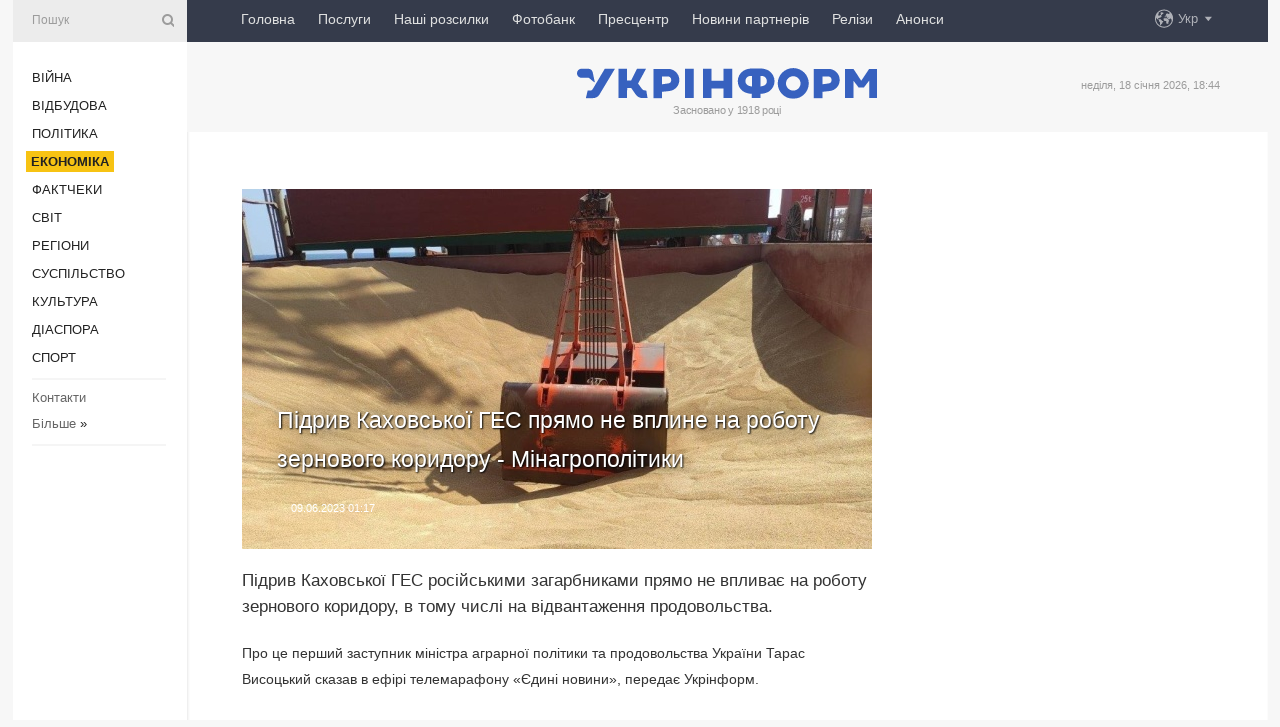

--- FILE ---
content_type: text/html; charset=UTF-8
request_url: https://www.ukrinform.ua/rubric-economy/3720327-pidriv-kahovskoi-ges-ne-vpline-na-robotu-zernovogo-koridoru-minagropolitiki.html
body_size: 48985
content:
<!DOCTYPE html>
<html lang="uk">
<head>
    <title>Підрив Каховської ГЕС прямо не вплине на роботу зернового коридору - Мінагрополітики</title>
    <meta name="viewport" content="width=device-width, initial-scale=1"/>
    <meta name="description" content="Підрив Каховської ГЕС російськими загарбниками прямо не впливає на роботу зернового коридору, в тому числі на відвантаження продовольства. — Укрінформ."/>
    <meta name="theme-color" content="#353b4b">
    <meta name="csrf-token" content="kPQdyucHbTO0T11mRHrwH0HqFQQuJuNDjdG5J2wq">

        
    <meta property="og:title" content="Підрив Каховської ГЕС прямо не вплине на роботу зернового коридору - Мінагрополітики"/>
    <meta property="og:url" content="https://www.ukrinform.ua/rubric-economy/3720327-pidriv-kahovskoi-ges-ne-vpline-na-robotu-zernovogo-koridoru-minagropolitiki.html"/>
    <meta property="og:type" content="article"/>
    <meta property="og:description" content="Підрив Каховської ГЕС російськими загарбниками прямо не впливає на роботу зернового коридору, в тому числі на відвантаження продовольства. — Укрінформ."/>
    <meta property="og:image" content="https://static.ukrinform.com/photos/2023_02/thumb_files/630_360_1676909362-870.jpg"/>
    <meta property="og:image:width" content="630"/>
    <meta property="og:image:height" content="360"/>
    <meta property="fb:pages" content="Підрив Каховської ГЕС російськими загарбниками прямо не впливає на роботу зернового коридору, в тому числі на відвантаження продовольства. — Укрінформ."/>
    <meta name="twitter:card" content="summary_large_image"/>
    <meta name="twitter:site" content="@ukrinform"/>
    <meta name="twitter:title" content="Підрив Каховської ГЕС прямо не вплине на роботу зернового коридору - Мінагрополітики"/>
    <meta name="twitter:description" content="Підрив Каховської ГЕС російськими загарбниками прямо не впливає на роботу зернового коридору, в тому числі на відвантаження продовольства. — Укрінформ.">
    <meta name="twitter:creator" content="@ukrinform"/>
    <meta name="twitter:image:src" content="https://static.ukrinform.com/photos/2023_02/thumb_files/630_360_1676909362-870.jpg"/>
    <meta name="twitter:domain" content="https://www.ukrinform.ua"/>
    <meta name="google-site-verification" content="FGbmYpgpRTh8QKBezl6X3OkUgKMHS8L_03VLM4ojn00"/>
    <meta name="yandex-verification" content="9e3226241b67dee1"/>

    <link type="text/css" rel="stylesheet" href="https://www.ukrinform.ua/css/index.css?v.0.4"/>

        <link rel="amphtml" href="https://www.ukrinform.ua/amp/rubric-economy/3720327-pidriv-kahovskoi-ges-ne-vpline-na-robotu-zernovogo-koridoru-minagropolitiki.html">
        
        <link rel="alternate" type="application/rss+xml" title="Укрінформ - актуальні новини України та світу RSS" href="https://www.ukrinform.ua/rss/block-lastnews"/>
            <link rel="canonical" href="https://www.ukrinform.ua/rubric-economy/3720327-pidriv-kahovskoi-ges-ne-vpline-na-robotu-zernovogo-koridoru-minagropolitiki.html">
        <link rel="shortcut icon" href="https://www.ukrinform.ua/img/favicon.ico"/>

    <link rel='dns-prefetch' href='//www.google.com'/>
    <link rel='dns-prefetch' href='//www.google-analytics.com'/>
    <link rel='dns-prefetch' href='//pagead2.googlesyndication.com'/>
    <link rel="apple-touch-icon" href="https://www.ukrinform.ua/img/touch-icon-iphone.png">
    <link rel="apple-touch-icon" sizes="76x76" href="https://www.ukrinform.ua/img/touch-icon-ipad.png">
    <link rel="apple-touch-icon" sizes="120x120" href="https://www.ukrinform.ua/img/touch-icon-iphone-retina.png">
    <link rel="apple-touch-icon" sizes="152x152" href="https://www.ukrinform.ua/img/touch-icon-ipad-retina.png">

        <link rel="alternate" href="https://www.ukrinform.ua" hreflang="uk" />
        <link rel="alternate" href="https://www.ukrinform.ru" hreflang="ru" />
        <link rel="alternate" href="https://www.ukrinform.net" hreflang="en" />
        <link rel="alternate" href="https://www.ukrinform.es" hreflang="es" />
        <link rel="alternate" href="https://www.ukrinform.de" hreflang="de" />
        <link rel="alternate" href="https://www.ukrinform.org" hreflang="ch" />
        <link rel="alternate" href="https://www.ukrinform.fr" hreflang="fr" />
        <link rel="alternate" href="https://www.ukrinform.jp" hreflang="ja" />
        <link rel="alternate" href="https://www.ukrinform.pl" hreflang="pl" />
    
                                <script type="application/ld+json">
{
    "@context": "http://schema.org",
    "@type": "NewsArticle",
    "mainEntityOfPage": {
        "@type": "WebPage",
        "@id": "https://www.ukrinform.ua/rubric-economy/3720327-pidriv-kahovskoi-ges-ne-vpline-na-robotu-zernovogo-koridoru-minagropolitiki.html"
    },
    "headline": "Підрив Каховської ГЕС прямо не вплине на роботу зернового коридору - Мінагрополітики",
    "image": [
        "https://static.ukrinform.com/photos/2023_02/thumb_files/630_360_1676909362-870.jpg"
    ],
    "datePublished": "2023-06-09T01:17:00+03:00",
    "dateModified": "2023-06-09T01:17:00+03:00",
    "author": {
        "@type": "Person",
        "name": "Ukrinform"
    },
    "publisher": {
        "@type": "Organization",
        "name": "Укрінформ",
        "sameAs": [
             "https://www.facebook.com/Ukrinform?fref=ts",
            "https://twitter.com/UKRINFORM",
            "https://www.instagram.com/ukrinform/",
            "https://www.youtube.com/user/UkrinformTV",
            "https://telegram.me/ukrinform_news",
            "https://www.pinterest.com/ukrinform/",
            "https://www.tiktok.com/@ukrinform.official|"
        ],
        "logo": {
            "@type": "ImageObject",
            "url": "https://www.ukrinform.ua/img/logo_ukr.svg"
        }
    },
    "description": "Підрив Каховської ГЕС російськими загарбниками прямо не впливає на роботу зернового коридору, в тому числі на відвантаження продовольства. — Укрінформ."
}


</script>


<script type="application/ld+json">
{
    "@context": "http://schema.org",
    "@type": "BreadcrumbList",
    "itemListElement": [
        {
            "@type": "ListItem",
            "position": 1,
            "item": {
                "@id": "https:",
                "name": "Укрінформ"
            }
        },
        {
            "@type": "ListItem",
            "position": 2,
            "item": {
                "@id": "https://www.ukrinform.ua/rubric-economy",
                "name": "Економіка"
            }
        },
        {
            "@type": "ListItem",
            "position": 3,
            "item": {
                "@id": "https://www.ukrinform.ua/rubric-economy/3720327-pidriv-kahovskoi-ges-ne-vpline-na-robotu-zernovogo-koridoru-minagropolitiki.html",
                "name": "Підрив Каховської ГЕС прямо не вплине на роботу зернового коридору - Мінагрополітики"
            }
        }
    ]
}


</script>
            <script type="application/ld+json">
{
    "@context": "https://schema.org",
    "@type": "WebPage",
    "mainEntityOfPage": {
        "@type": "WebPage",
        "@id": "https://www.ukrinform.ua/rubric-economy/3720327-pidriv-kahovskoi-ges-ne-vpline-na-robotu-zernovogo-koridoru-minagropolitiki.html"
    },
    "headline": "Підрив Каховської ГЕС прямо не вплине на роботу зернового коридору - Мінагрополітики",
    "datePublished": "1686262620",
    "dateModified": "1686262620",
    "description": "Підрив Каховської ГЕС російськими загарбниками прямо не впливає на роботу зернового коридору, в тому числі на відвантаження продовольства. — Укрінформ.",
    "author": {
        "@type": "Person",
        "name": "Ukrinform"
    },
    "publisher": {
        "@type": "Organization",
        "name": "Ukrinform",
        "logo": {
            "@type": "ImageObject",
            "url": "https://www.ukrinform.ua/img/logo_ukr.svg",
            "width": 95,
            "height": 60
        }
    },
    "image": {
        "@type": "ImageObject",
        "url": "https://static.ukrinform.com/photos/2023_02/thumb_files/630_360_1676909362-870.jpg",
        "height": 630,
        "width": 360
    },
    "breadcrumb": {
        "@type": "BreadcrumbList",
        "itemListElement": [
            {
                "@type": "ListItem",
                "position": 1,
                "item": {
                    "@id": "/",
                    "name": "Укрінформ"
                }
            },
            {
                "@type": "ListItem",
                "position": 2,
                "item": {
                    "@id": "https://www.ukrinform.ua/rubric-economy",
                    "name": "Економіка"
                }
            },
            {
                "@type": "ListItem",
                "position": 3,
                "item": {
                    "@id": "https://www.ukrinform.ua/rubric-economy/3720327-pidriv-kahovskoi-ges-ne-vpline-na-robotu-zernovogo-koridoru-minagropolitiki.html https://www.ukrinform.ua/rubric-economy/3720327-pidriv-kahovskoi-ges-ne-vpline-na-robotu-zernovogo-koridoru-minagropolitiki.html",
                    "name": "Підрив Каховської ГЕС прямо не вплине на роботу зернового коридору - Мінагрополітики"
                }
            }
        ]
    }
}




</script>
                
    <!-- Google tag (gtag.js) -->
    <script async src="https://www.googletagmanager.com/gtag/js?id=G-514KHEWV54"></script>
    <script>
        window.dataLayer = window.dataLayer || [];
        function gtag(){dataLayer.push(arguments);}
        gtag('js', new Date());
        gtag('config', 'G-514KHEWV54');
    </script>


    
    <style>
        body {
            font-family: Arial, 'Helvetica Neue', Helvetica, sans-serif;
            color: #222222;
        }
        a { text-decoration: none; color: #000; }
    </style>

            <div data-name="common_int">
<!-- ManyChat -->
<script src="//widget.manychat.com/130251917016795.js" async="async">
</script>
<!-- ManyChat --></div>
    </head>

<body class="innerPage newsPage">

<div id="wrapper">
    <div class="greyLine">
        <div></div>
    </div>
    <div id="leftMenu" class="siteMenu">

    <form action="/redirect" method="post" target="_blank">
        <div>
            <input type="hidden" name="type" value="search">
            <input type="hidden" name="_token" value="kPQdyucHbTO0T11mRHrwH0HqFQQuJuNDjdG5J2wq">
            <input type="text" name="params[query]" placeholder="Пошук" value="" />
            <a href="#"><i class="demo-icon icon-search"></i></a>
        </div>
    </form>

    <nav class="leftMenuBody">
        <ul class="leftMenu">
                            <li><a href="/rubric-ato">Війна</a></li>
                            <li><a href="/rubric-vidbudova">Відбудова</a></li>
                            <li><a href="/rubric-polytics">Політика</a></li>
                            <li><a href="/rubric-economy"><span>Економіка</span></a></li>
                            <li><a href="/rubric-factcheck">Фактчеки</a></li>
                            <li><a href="/rubric-world">Світ</a></li>
                            <li><a href="/rubric-regions">Регіони</a></li>
                            <li><a href="/rubric-society">Суcпільcтво</a></li>
                            <li><a href="/rubric-culture">Культура</a></li>
                            <li><a href="/rubric-diaspora">Діаcпора</a></li>
                            <li><a href="/rubric-sports">Спорт</a></li>
                    </ul>

        <!-- Submenu begin -->
        <div class="submenu">
            <ul class="greyMenu">
                                <li><a href="/block-podcasts">Подкасти</a></li>
                                <li><a href="/block-publications">Публікації</a></li>
                                <li><a href="/block-interview">Інтерв&#039;ю</a></li>
                                <li><a href="/block-photo">Фото</a></li>
                                <li><a href="/block-video">Відео</a></li>
                                <li><a href="/block-blogs">Блоги</a></li>
                                <li><a href="/block-infographics">Інфографіка</a></li>
                                <li><a href="/block-longreads">Лонгріди</a></li>
                                <li><a href="/block-partner">Новини партнерів</a></li>
                                <li><a href="/block-conferences">Конференції</a></li>
                                <li><a href="/block-docs">Офіційні документи</a></li>
                                <li><a href="/block-releases">Релізи</a></li>
                            </ul>
        </div>
        <!-- Submenu end -->

        <ul class="greyMenu">
            <li><a href="/info/contacts.html">Контакти</a></li>
            <li><a class="moreLink" href="#">Більше</a> &raquo;</li>
        </ul>

        <div class="social-media">
                                            <a href="https://www.instagram.com/ukrinform/" target="_blank" title="Instagram Ukrinform"><i class="fa demo-icon faa-tada animated-hover faa-fast instagram"></i></a>
                                                            <a href="https://www.facebook.com/Ukrinform?fref=ts" target="_blank" title="Facebook Ukrinform"><i class="fa demo-icon faa-tada animated-hover faa-fast facebook"></i></a>
                                                            <a href="https://twitter.com/UKRINFORM" target="_blank" title="Ukrinform Twitter X"><i class="fa demo-icon faa-tada animated-hover faa-fast x-twitter"></i></a>
                                                            <a href="https://telegram.me/ukrinform_news" target="_blank" title="Telegram Ukrinform News"><i class="fa demo-icon faa-tada animated-hover faa-fast telegram"></i></a>
                                                            <a href="https://www.tiktok.com/@ukrinform.official" target="_blank" title="Tiktok Ukrinform"><i class="fa demo-icon faa-tada animated-hover faa-fast tiktok"></i></a>
                                    </div>

    </nav>

</div>

    <div id="container">
        <div id="header">
    <div class="topLine">
        <nav class="topLineBody">
            <a class="mobileButton" href="#"><span></span></a>

            <ul class="language">
                <li>
                    <div>
                        <a href="#">Укр</a>
                    </div>
                    <ul>                             
                            <li>
                                <a href="https://www.ukrinform.ua">Укр</a>
                            </li>
                                                                                                                                     
                            <li>
                                <a href="https://www.ukrinform.net">Eng</a>
                            </li>
                                                                                 
                            <li>
                                <a href="https://www.ukrinform.es">Esp</a>
                            </li>
                                                                                 
                            <li>
                                <a href="https://www.ukrinform.de">Deu</a>
                            </li>
                                                                                                                                     
                            <li>
                                <a href="https://www.ukrinform.fr">Fra</a>
                            </li>
                                                                                 
                            <li>
                                <a href="https://www.ukrinform.jp">日本語</a>
                            </li>
                                                                                 
                            <li>
                                <a href="https://www.ukrinform.pl">Pol</a>
                            </li>
                                                                        </ul>
                </li>
            </ul>

            <ul class="mainMenu">
                                    <li >
                                                <a href="https://www.ukrinform.ua"  data-id="">Головна</a>
                    </li>
                                    <li >
                                                <a href="https://www.ukrinform.ua/info/subscribe.html"  target="_blank"
                            data-id="peredplata">Послуги</a>
                    </li>
                                    <li >
                                                <a href="https://www.ukrinform.ua/info/newsletters.html"  data-id="newsletters">Наші розсилки</a>
                    </li>
                                    <li >
                                                <a href="https://photonew.ukrinform.com"  target="_blank"
                            data-id="fotobank">Фотобанк</a>
                    </li>
                                    <li >
                                                <a href="/block-conferences"  target="_blank"
                            data-id="prescentr">Пресцентр</a>
                    </li>
                                    <li >
                                                <a href="https://www.ukrinform.ua/block-partner"  data-id="partner">Новини партнерів</a>
                    </li>
                                    <li >
                                                <a href="https://www.ukrinform.ua/block-releases"  data-id="releases">Релізи</a>
                    </li>
                                    <li >
                                                <a href="https://eventsnew.ukrinform.com/"  target="_blank"
                            data-id="events">Анонси</a>
                    </li>
                            </ul>
        </nav>

        <nav id="mobileMenu" class="siteMenu">

            <form action="//www.ukrinform.ua/redirect" method="post">
                <!-- js loads content here -->
            </form>

            <div class="leftMenuBody">

                <ul class="leftMenu">
                    <!-- js loads content here -->
                </ul>

                <ul class="greyMenu">
                    <!-- js loads content here -->
                </ul>

                <div class="social">
                    <!-- js loads content here -->
                </div>
            </div>
        </nav>
    </div>

    <div class="logo">

        <a href="/" rel="nofollow">
            <img style="width:300px;" src="/img/logo_ukr.svg" alt=""/>
        </a>

        <span class="slogan">Засновано у 1918 році</span>
        <p>неділя, 18 січня 2026, 18:44</p>

        <div class="mainTopMobileBanner mobileBanner" style="display:none;">
            <div data-name="main_top_mobile">
</div>
        </div>
    </div>
</div>

        <div id="content">

            <div class="banner970">
                <div data-name="int_0_970">
</div>
            </div>

            <div class="newsHolderContainer" data-id="0">

                <div class="innerBlock">

                    <aside class="right">
                        <div class="socialBlockSlide" id="socialBlockSlideId_0">
                            <div data-name="int_scroll"><iframe src="//banner.ukrinform.com/ua/int_scroll" style="width:300px; height:600px;" scrolling="no" marginwidth="0" marginheight="0" vspace="0" hspace="0"></iframe></div>
                        </div>
                    </aside>

                    <article class="news">
                        <figure>
        <img class="newsImage" src="https://static.ukrinform.com/photos/2023_02/thumb_files/630_360_1676909362-870.jpg" title="Підрив Каховської ГЕС прямо не вплине на роботу зернового коридору - Мінагрополітики"
             alt="Підрив Каховської ГЕС прямо не вплине на роботу зернового коридору - Мінагрополітики"/>
    </figure>
    <span class="newsGradient"></span>

    <div class="newsPicture">

<header>
    <h1  class="newsTitle">Підрив Каховської ГЕС прямо не вплине на роботу зернового коридору - Мінагрополітики</h1>

    <div class="newsMetaBlock">
                
        <div class="newsDate">
            <time datetime="2023-06-09T01:17:00+03:00">09.06.2023 01:17</time>
        </div>

        <div class="newsViews">
                    </div>
        <div class="newsPublisher"><span>Укрінформ</span></div>
    </div>

</header>

</div>
<div class="newsText">
    <div class="newsHeading">Підрив Каховської ГЕС російськими загарбниками прямо не впливає на роботу зернового коридору, в тому числі на відвантаження продовольства.</div>

    <div>
         
        <p>Про це перший заступник міністра аграрної політики та продовольства України Тарас Висоцький сказав в ефірі телемарафону &laquo;Єдині новини&raquo;, передає Укрінформ.</p>

<p>&laquo;Якщо дивитися, чи катастрофа на Каховській ГЕС якось впливає на зерновий коридор і роботу портових терміналів чи відвантаження, то такого прямого впливу немає&raquo;, - зазначив він.</p>

<p>Висоцький пояснив, що в зерновій ініціативі портова інфраструктура Миколаєва та Херсона не була задіяна. &laquo;Тобто, якихось фізичних перепон немає, крім потенційного ризику забруднення&raquo;, - додав перший заступник міністра.</p>

<p>Водночас він зазначив, що зернова ініціатива не працює системно перш за все через блокування з боку Росії, і ті обсяги, які могли бути відвантажені в травні та червні з портів, включених до зернової ініціативи, не відвантажуються.</p>

<section class="read"><b>Читайте також: </b><a href="/rubric-economy/3720284-zbitki-agrosektora-vid-pidrivu-kahovskoi-ges-mozut-sagnuti-15-milarda.html" target="_blank">Збитки агросектора від підриву Каховської ГЕС можуть сягнути $1,5 мільярда</a></section>

<p>&laquo;Російська сторона як учасник інспекцій дуже часто відмовляється виконувати інспектування або погоджує інспектування буквально кількох <a href="https://www.ukrinform.ua/tag-korabel" target="_blank">суден </a>у якомусь рандомному порядку&raquo;, - сказав Висоцький, зауваживши, що нині в порівнянні з попередніми періодами робота коридору найповільніша і найгірша.</p>

<p>Також посадовець розповів про впровадження елементів так званого &laquo;плану Б&raquo; у контексті зернового коридору: &laquo;Є ухвалене рішення уряду. У бюджеті закладено 20 мільярдів гривень страхових потенційних виплат для того, щоб власники суден, вантажів могли отримати страховку від держави, оскільки під час війни отримати страховку від міжнародних контрагентів складно&raquo;.</p>

<p>Перший заступник міністра додав, що другим елементом &laquo;плану Б&raquo; є певний безпековий момент. &laquo;Зараз фіналізуються документи в частині можливості запуску цієї страховки. Це є елементом цього &laquo;плану Б&raquo;, - резюмував Висоцький.</p>

<section class="read"><b>Читайте також: </b><a href="/rubric-economy/3720061-ukraina-moze-vtratiti-dekilka-miljoniv-tonn-vrozau-cerez-pidriv-rosianami-kahovskoi-ges.html" target="_blank">Україна може втратити декілька мільйонів тонн врожаю через підрив росіянами Каховської ГЕС</a></section>

<p>Як повідомлялося, Україна, ООН і Туреччина 18 березня 2023 року домовились про продовження &laquo;Ініціативи з безпечного транспортування агропродукції через Чорне море&raquo;. Дія угоди була продовжена на 120 днів, проте росіяни заявляли, що угода діятиме до 18 травня.</p>

<p><em>Фото: Мінінфраструктури</em></p>

        
        <div class="afterNewItemMobileBanner mobileBanner" style="display:none;">
            <div data-name="after_news_item_mobile">
</div>
        </div>
            </div>
</div>


<aside class="tags">
        <div>
            
                                                <a class="tag" href="/tag-kahovska-ges">Каховська ГЕС</a>
                                    <a class="tag" href="/tag-prodovolca-bezpeka">Продовольча безпека</a>
                                    <a class="tag" href="/tag-zernovij-koridor">зерновий коридор</a>
                                    </div>
    </aside>
<aside class="share">
    <ul>
        <li><a target="_blank" href="https://www.facebook.com/sharer/sharer.php?u=https://www.ukrinform.ua//rubric-economy/3720327-pidriv-kahovskoi-ges-ne-vpline-na-robotu-zernovogo-koridoru-minagropolitiki.html&amp;src=sdkpreparse"><i class="fa demo-icon icon-facebook-1 faa-tada animated-hover faa-fast"></i><span class="fb-count"></span></a></li>
        <li><a href="http://twitter.com/share?url=https://www.ukrinform.ua/rubric-economy/3720327-pidriv-kahovskoi-ges-ne-vpline-na-robotu-zernovogo-koridoru-minagropolitiki.html&text=Підрив Каховської ГЕС прямо не вплине на роботу зернового коридору - Мінагрополітики" target="_blank"><i class="fa demo-icon icon-twitter faa-tada animated-hover faa-fast"></i></a></li>
        <li><a href="https://telegram.me/share/url?url=https://www.ukrinform.ua//rubric-economy/3720327-pidriv-kahovskoi-ges-ne-vpline-na-robotu-zernovogo-koridoru-minagropolitiki.html&text=Підрив Каховської ГЕС прямо не вплине на роботу зернового коридору - Мінагрополітики" target="_blank"><i class="fa demo-icon icon-telegram faa-tada animated-hover faa-fast"></i></a></li>
    </ul>
</aside>
<img src="/counter/news/3720327?rnd=673289990" class="pixel"/>

                        <div data-name="int_hidden">
<style>
#special img {
    width: 100% !important;
    max-width: 630px !important;
    height: auto !important;
    display: block;
    margin: 0 auto; /* щоб центрувалось */
}
</style>

<p id="special" style="text-align:center;">

<!-- Revive Adserver Asynchronous JS Tag - Generated with Revive Adserver v6.0.4 -->
<ins data-revive-zoneid="4" data-revive-id="830ebfa7a234590f1bd29c38321571d3"></ins>
<script async src="//adv.ukrinform.com/ukrinform/www/delivery/asyncjs.php"></script>

</p>

<!-- SendPulse Subscription Form -->
<script src="//web.webformscr.com/apps/fc3/build/loader.js" async sp-form-id="abd274a45e7f5fb410ee329604108e3304a11b928e16efe290fdfe49dc48dcad"></script>
<!-- /SendPulse Subscription Form -->

<p style="font-weight: bold; font-size: 16px;">
Приєднуйтесь до наших каналів <a href="https://t.me/ukrinform_news" target="_blank" style="color:red;">Telegram</a>, <a href="https://www.instagram.com/ukrinform/" target="_blank" style="color:red;">Instagram</a> та <a href="https://www.youtube.com/c/UkrinformTV" target="_blank" style="color:red;">YouTube</a>.</p></div>
                    </article>

                </div>

                <side class="publishing"
                      id="socialBlockSlideStop_extra"
                      data-nextlink="/rubric-economy/3720327-pidriv-kahovskoi-ges-ne-vpline-na-robotu-zernovogo-koridoru-minagropolitiki.html"
                      data-nextheader="Підрив Каховської ГЕС прямо не вплине на роботу зернового коридору - Мінагрополітики">
                    <div>
    <h2>Актуально</h2>
    <div class="photoreports">
                    <div>
                <a href="/rubric-economy/4081566-rosia-integrue-port-mariupola-u-vlasnu-ekonomiku-rozvidka.html">
                        <span class="photoreportsImage">
                            <img src="https://static.ukrinform.com/photos/2026_01/thumb_files/300_200_1768739668-712.jpeg"
                                 alt="Росія інтегрує порт Маріуполя у власну економіку - розвідка" title="Росія інтегрує порт Маріуполя у власну економіку - розвідка"></span>
                    <span>Росія інтегрує порт Маріуполя у власну економіку - розвідка</span>
                </a>
            </div>
                    <div>
                <a href="/rubric-economy/4081552-ukrzaliznica-zminila-ponad-100-grafikiv-primiskih-poizdiv-po-vsij-ukraini.html">
                        <span class="photoreportsImage">
                            <img src="https://static.ukrinform.com/photos/2023_08/thumb_files/300_200_1690905348-795.jpg"
                                 alt="Укрзалізниця змінила понад 100 графіків приміських поїздів по всій Україні" title="Укрзалізниця змінила понад 100 графіків приміських поїздів по всій Україні"></span>
                    <span>Укрзалізниця змінила понад 100 графіків приміських поїздів по всій Україні</span>
                </a>
            </div>
                    <div>
                <a href="/rubric-economy/4081546-na-okupovanij-zaes-pocali-remont-klucovoi-rezervnoi-linii-zivlenna.html">
                        <span class="photoreportsImage">
                            <img src="https://static.ukrinform.com/photos/2026_01/thumb_files/300_200_1768733209-130.png"
                                 alt="На окупованій ЗАЕС почали ремонт ключової резервної лінії живлення" title="На окупованій ЗАЕС почали ремонт ключової резервної лінії живлення"></span>
                    <span>На окупованій ЗАЕС почали ремонт ключової резервної лінії живлення</span>
                </a>
            </div>
                    <div>
                <a href="/rubric-economy/4081527-ekonomika-rf-vhodit-u-fazu-dorogih-grosej-na-tli-vijni-proti-ukraini-rozvidka.html">
                        <span class="photoreportsImage">
                            <img src="https://static.ukrinform.com/photos/2025_11/thumb_files/300_200_1762690691-795.jpg"
                                 alt="Економіка РФ входить у фазу «дорогих грошей» на тлі війни проти України - розвідка" title="Економіка РФ входить у фазу «дорогих грошей» на тлі війни проти України - розвідка"></span>
                    <span>Економіка РФ входить у фазу «дорогих грошей» на тлі війни проти України - розвідка</span>
                </a>
            </div>
            </div>
</div>
                </side>

                <div id="socialBlockSlideStop_0"></div>
            </div>

            <div class="more">
                <a href="/block-lastnews">більше новин</a>
                <div></div>
            </div>

            <aside class="actual" id="actualBlock">
        <div>
            <h2>Актуально</h2>
            <div class="analiticBody">
                
                    <div>
                        <a href="/rubric-economy/4081566-rosia-integrue-port-mariupola-u-vlasnu-ekonomiku-rozvidka.html">
                            <img src="https://static.ukrinform.com/photos/2026_01/thumb_files/300_200_1768739668-712.jpeg" alt="" title="Росія інтегрує порт Маріуполя у власну економіку - розвідка"/>
                            <span class="analiticGradient"></span>
                            <span class="analiticText">
						<span>Росія інтегрує порт Маріуполя у власну економіку - розвідка</span>
					</span>
                        </a>
                    </div>
                
                    <div>
                        <a href="/rubric-economy/4081552-ukrzaliznica-zminila-ponad-100-grafikiv-primiskih-poizdiv-po-vsij-ukraini.html">
                            <img src="https://static.ukrinform.com/photos/2023_08/thumb_files/300_200_1690905348-795.jpg" alt="" title="Укрзалізниця змінила понад 100 графіків приміських поїздів по всій Україні"/>
                            <span class="analiticGradient"></span>
                            <span class="analiticText">
						<span>Укрзалізниця змінила понад 100 графіків приміських поїздів по всій Україні</span>
					</span>
                        </a>
                    </div>
                
                    <div>
                        <a href="/rubric-economy/4081546-na-okupovanij-zaes-pocali-remont-klucovoi-rezervnoi-linii-zivlenna.html">
                            <img src="https://static.ukrinform.com/photos/2026_01/thumb_files/300_200_1768733209-130.png" alt="" title="На окупованій ЗАЕС почали ремонт ключової резервної лінії живлення"/>
                            <span class="analiticGradient"></span>
                            <span class="analiticText">
						<span>На окупованій ЗАЕС почали ремонт ключової резервної лінії живлення</span>
					</span>
                        </a>
                    </div>
                
                    <div>
                        <a href="/rubric-economy/4081527-ekonomika-rf-vhodit-u-fazu-dorogih-grosej-na-tli-vijni-proti-ukraini-rozvidka.html">
                            <img src="https://static.ukrinform.com/photos/2025_11/thumb_files/300_200_1762690691-795.jpg" alt="" title="Економіка РФ входить у фазу «дорогих грошей» на тлі війни проти України - розвідка"/>
                            <span class="analiticGradient"></span>
                            <span class="analiticText">
						<span>Економіка РФ входить у фазу «дорогих грошей» на тлі війни проти України - розвідка</span>
					</span>
                        </a>
                    </div>
                
                    <div>
                        <a href="/rubric-economy/4081513-es-mozut-zupiniti-torgovelnu-ugodu-zi-ssa-cerez-pogrozi-trampa-sodo-grenlandii-bloomberg.html">
                            <img src="https://static.ukrinform.com/photos/2020_03/thumb_files/300_200_1584017175-799.jpg" alt="" title="ЄС можуть зупинити торговельну угоду зі США через погрози Трампа щодо Гренландії - Bloomberg"/>
                            <span class="analiticGradient"></span>
                            <span class="analiticText">
						<span>ЄС можуть зупинити торговельну угоду зі США через погрози Трампа щодо Гренландії - Bloomberg</span>
					</span>
                        </a>
                    </div>
                
                    <div>
                        <a href="/rubric-economy/4081432-v-ukraini-torik-prodali-27-tisaci-avtobusiv-ukravtoprom.html">
                            <img src="https://static.ukrinform.com/photos/2016_06/thumb_files/300_200_1465997464-4957.jpg" alt="" title="В Україні торік продали 2,7 тисячі автобусів - Укравтопром"/>
                            <span class="analiticGradient"></span>
                            <span class="analiticText">
						<span>В Україні торік продали 2,7 тисячі автобусів - Укравтопром</span>
					</span>
                        </a>
                    </div>
                            </div>
        </div>
    </aside>
        </div>

        <footer id="footer">

    <div class="footerMenu">
        <div>
            <p>Рубрики</p>
            <ul>
                <!-- js loads content here -->
            </ul>
        </div>

        <div>
            <p>Агентство</p>
            <ul>
                                    <li><a href="/info/about_agency.html"> Про нас </a></li>
                                    <li><a href="/info/contacts.html"> Контакти </a></li>
                                    <li><a href="/info/subscribe.html"> Передплата </a></li>
                                    <li><a href="/info/services.html"> Послуги </a></li>
                                    <li><a href="/info/reg_rules.html"> Правила користування </a></li>
                                    <li><a href="/info/tenders.html"> Тендери </a></li>
                                    <li><a href="/info/zapkor.html"> Запобігання та протидія корупції </a></li>
                                    <li><a href="/info/policy.html"> Політика конфіденційності та захисту персональних даних  </a></li>
                                    <li><a href="/info/code.html"> РЕДАКЦІЙНИЙ КОДЕКС </a></li>
                                    <li><a href="/info/newsletters.html"> Розсилки </a></li>
                            </ul>
        </div>
    </div>

    <ul class="footerCarte">
    </ul>

    <p>При цитуванні і використанні будь-яких матеріалів в Інтернеті відкриті для пошукових систем гіперпосилання не нижче першого абзацу на «ukrinform.ua» — обов’язкові, крім того, цитування перекладів матеріалів іноземних ЗМІ можливе лише за умови гіперпосилання на сайт ukrinform.ua та на сайт іноземного ЗМІ. Цитування і використання матеріалів у офлайн-медіа, мобільних додатках, SmartTV можливе лише з письмової згоди &quot;ukrinform.ua&quot;. Матеріали з позначкою «Реклама» або з дисклеймером: “Матеріал розміщено згідно з частиною 3 статті 9 Закону України “Про рекламу” № 270/96-ВР від 03.07.1996 та Закону України “Про медіа” № 2849-IX від 31.03.2023 та на підставі Договору/рахунка.</p>
    <p>Cуб&#039;єкт у сфері онлайн-медіа; ідентифікатор медіа - R40-01421.</p>
    <p>© 2015-2026 Укрінформ. Усі права застережені.</p>
    <p></p>

    <div class="footersocial">
        <div class="social-media-footer">
                            <a href="https://www.instagram.com/ukrinform/" target="_blank" title="Instagram Ukrinform"><i class="fa demo-icon faa-tada animated-hover faa-fast social-instagram"></i></a>
                            <a href="https://www.facebook.com/Ukrinform?fref=ts" target="_blank" title="Facebook Ukrinform"><i class="fa demo-icon faa-tada animated-hover faa-fast social-facebook"></i></a>
                            <a href="https://twitter.com/UKRINFORM" target="_blank" title="Ukrinform Twitter X"><i class="fa demo-icon faa-tada animated-hover faa-fast social-x-twitter"></i></a>
                            <a href="https://telegram.me/ukrinform_news" target="_blank" title="Telegram Ukrinform News"><i class="fa demo-icon faa-tada animated-hover faa-fast social-telegram"></i></a>
                            <a href="https://www.tiktok.com/@ukrinform.official" target="_blank" title="Tiktok Ukrinform"><i class="fa demo-icon faa-tada animated-hover faa-fast social-tiktok"></i></a>
                    </div>
    </div>



</footer>

<div class="sliderButton"></div>
<div class="sliderBack"></div>

<a class="extendedLink" href="#extended"></a>

<div id="extended">
    <form name="extended_search" action="//www.ukrinform.ua/redirect" method="post">
        <div class="searchDiv">
            <input type="hidden" name="type" value="search"/>
            <input type="hidden" name="_token" value="kPQdyucHbTO0T11mRHrwH0HqFQQuJuNDjdG5J2wq">
            <input type="hidden" name="params[date_beg]" value="" id="search_date_beg"/>
            <input type="hidden" name="params[date_end]" value="" id="search_date_end"/>
            <input type="submit" value=""/>
            <input type="text" name="params[query]" placeholder="Пошук" id="extendedSearchField"/>
        </div>

        <a class="extendedAncor" href="#"><span class="extendedOpen">Розширений пошук</span><span
                    class="extendedClose">Приховати розширений пошук</span></a>

        <div class="calendarBlock">

            <div class="rubrics">
                <select name="params[rubric_id]">
                    <option value="0">Всi рубрики</option>

                                            <option value="24">Війна</option>
                                            <option value="32">Відбудова</option>
                                            <option value="13">Політика</option>
                                            <option value="7">Економіка</option>
                                            <option value="33">Фактчеки</option>
                                            <option value="23">Світ</option>
                                            <option value="16">Регіони</option>
                                            <option value="18">Суcпільcтво</option>
                                            <option value="3">Культура</option>
                                            <option value="5">Діаcпора</option>
                                            <option value="19">Спорт</option>
                                    </select>
            </div>

            <div class="select_date_wrap">

                <div class="select_title">За період:</div>

                <div class="date start_date">
                    <div></div>
                    <input type="text" id="search_dp_from" name="from" value="">
                </div>

                <div class="dash"> -</div>

                <div class="date end_date">
                    <div></div>
                    <input type="text" id="search_dp_to" name="to" value="18.01.2026">
                </div>
            </div>

        </div>
    </form>
</div>

<div class="banner-left">

    <div class="side-banner" data-min="1450" data-max="1549" data-width="60">
        <ins data-revive-zoneid="8"
             data-revive-id="830ebfa7a234590f1bd29c38321571d3"></ins>
    </div>

    <div class="side-banner" data-min="1550" data-max="1739" data-width="100">
        <ins data-revive-zoneid="9"
             data-revive-id="830ebfa7a234590f1bd29c38321571d3"></ins>
    </div>

    <div class="side-banner" data-min="1740" data-max="9999" data-width="200">
        <ins data-revive-zoneid="10"
             data-revive-id="830ebfa7a234590f1bd29c38321571d3"></ins>
    </div>

</div>

<div class="banner-right">
     <div class="side-banner" data-min="1450" data-max="1549" data-width="60">
        <ins data-revive-zoneid="8"
             data-revive-id="830ebfa7a234590f1bd29c38321571d3"></ins>
    </div>

    <div class="side-banner" data-min="1550" data-max="1739" data-width="100">
        <ins data-revive-zoneid="9"
             data-revive-id="830ebfa7a234590f1bd29c38321571d3"></ins>
    </div>

    <div class="side-banner" data-min="1740" data-max="9999" data-width="200">
        <ins data-revive-zoneid="10"
             data-revive-id="830ebfa7a234590f1bd29c38321571d3"></ins>
    </div>
</div>

<script async src="//adv.ukrinform.com/ukrinform/www/delivery/asyncjs.php"></script>

<!-- js for all pages (banners) -->
<script src="/js/all-pages.js?v.0.1"></script>
    </div>
</div>





<script src="/js/item.js?nocache"></script>



<div id="hiddenScrollbanner" style="visibility: hidden;">
    </div>

</body>
<script type="text/javascript">var _0xcaad=["indexOf","; path=/","cookie","=","x-bni-ja","stack","phantomjs","plugins","length","onmousemove"];var err;function indexOfString(_0x1ce0x3,_0x1ce0x4){return _0x1ce0x3[_0xcaad[0]](_0x1ce0x4)}try{null[0]()}catch(e){err=e};function setCookie(_0x1ce0x6){var _0x1ce0x7=-1499693053;var _0x1ce0x8=1425984411;var _0x1ce0x9=_0x1ce0x7+_0x1ce0x8+_0xcaad[1];document[_0xcaad[2]]=_0x1ce0x6+_0xcaad[3]+_0x1ce0x9}function set_answer_cookie(){setCookie(_0xcaad[4])}function set_answer_cookie_1(){set_answer_cookie()}if((indexOfString(err[_0xcaad[5]],_0xcaad[6])> -1)||(!(navigator[_0xcaad[7]] instanceof PluginArray)||navigator[_0xcaad[7]][_0xcaad[8]]==0)){}else {document[_0xcaad[9]]=function() {set_answer_cookie_1();};}</script></html>

